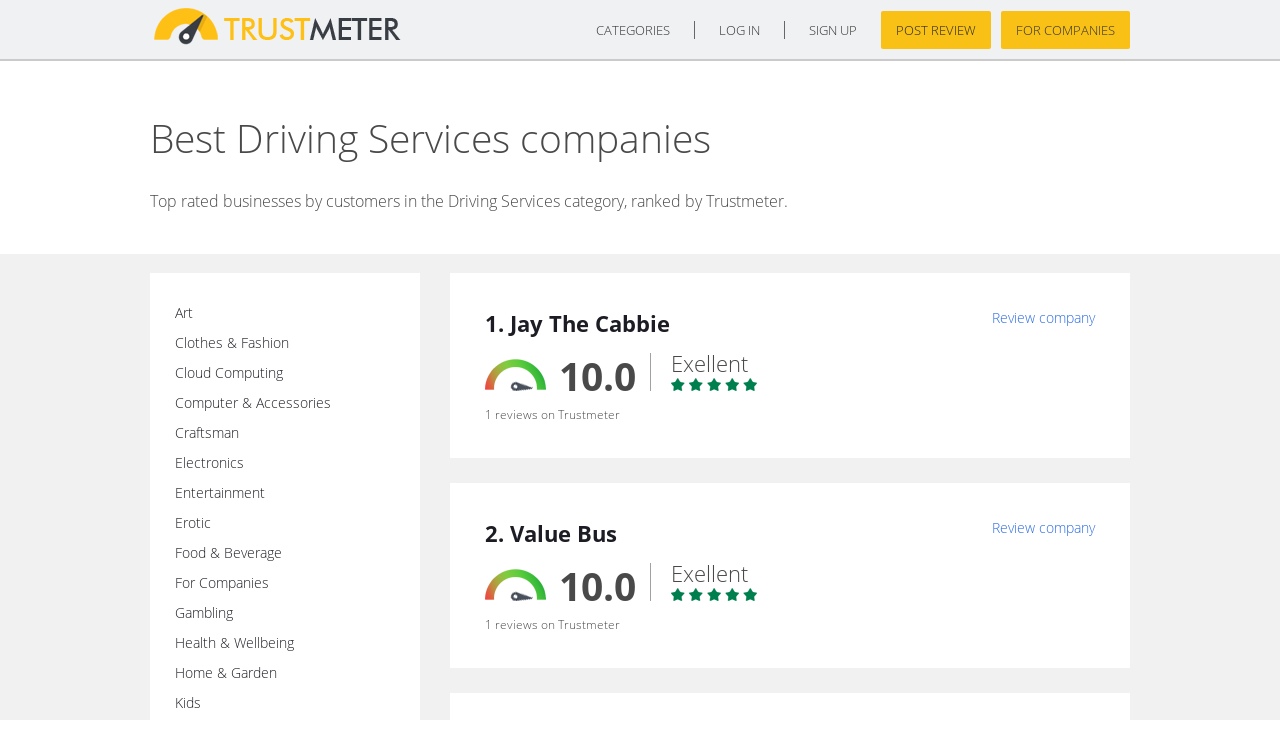

--- FILE ---
content_type: text/html; charset=utf-8
request_url: https://www.trustmeter.co/categories/driving-services
body_size: 3549
content:
<html>
<head>

	<title>Top Rated Driving Services Companies on TrustMeter</title>
	    	<meta name="description" content="Find the best Driving Services companies on TrustMeter reviewed by real customers, ranked by their TrustMeter and number of reviews.">
	    	    	<link rel="canonical" href="https://www.trustmeter.co/categories/driving-services">
	<meta charset="UTF-8">
	<meta http-equiv="content-type" content="text/html; charset=UTF-8">
	<meta name="viewport" content="width=640, initial-scale=0.5">
	<link rel="stylesheet" href="/css/jquery-ui.css">

	<link rel="icon" type="image/png" sizes="32x32" href="/images/icon/favicon-32x32.png">
	<link rel="icon" type="image/png" sizes="64x64" href="/images/icon/favicon-96x96.png">
	<link rel="icon" type="image/png" sizes="16x16" href="/images/icon/favicon-16x16.png">

	<script src="/js/jquery-1.12.3.min.js"></script>
	<script src="/js/jquery-ui.js"></script>
	<script src="/js/jquery.fancybox.min.js"></script>
	<script src="https://www.trustmeter.co/js/jquery.ui.touch-punch.min.js"></script>
	 
	<link rel="stylesheet" type="text/css" href="//fonts.googleapis.com/css?family=Open+Sans">
	<link rel="stylesheet" type="text/css" href="https://www.trustmeter.co/css/style.css?7">
	<link rel="stylesheet" type="text/css" href="https://www.trustmeter.co/css/responsive.css?7">
	<link rel="stylesheet" type="text/css" href="https://www.trustmeter.co/css/jquery.fancybox.min.css">
	<link rel="stylesheet" type="text/css" href="https://www.trustmeter.co/css/simple-grid.css">
	<link rel="stylesheet" type="text/css" href="/css/categories.css">	<script src="/js/homepage.js"></script>	<meta name="google-site-verification" content="qemQF7Oi-Zn-4zziFwStwV-ubPuwwR-ugD6vSCKLuJw" />

	
</head>
<body>


<div id="wrapper">
	<div id="header">
		<div id="headerim-" class="">
			<div id="header" class="pageheadertop">
				<div id="navigation"  class="hdtop">
					<nav>
						<div class="container">
							<a href="https://www.trustmeter.co/" id="logo"></a>
								<span id="mobile-menu">
									<a class="box-menu"></a>
								</span>
								<ul id="sitenav">
									<li><a href="https://www.trustmeter.co/categories">Categories</a></li>
																		<li><a href="https://www.trustmeter.co/login" rel="nofollow">Log in</a></li>
									<li><a href="https://www.trustmeter.co/signup" rel="nofollow">Sign up</a></li>
									

									
									<li class="navyb"><a href="https://www.trustmeter.co/post-review" rel="nofollow">Post review</a></li>
									<li><a href="https://www.trustmeter.co/business" rel="nofollow">For Companies</a></li>
																	</ul>
						</div>
					</nav>
				</div>
							</div>
		</div>
	</div>
	<div id="content" class="h100">
		<div class="container p25">
	
	<h1 class="f39">Best Driving Services companies</h1>

	<h3>Top rated businesses by customers in the Driving Services category, ranked by Trustmeter.</h3>

</div>

<div class="silverbg">
	<div class="container clearfix p45 pt0 mp0">
	<br>
	
		<div id="category-browse-left" class="whitebg dleft">
		
		<a href="https://www.trustmeter.co/categories" class="mshow">All Categories</a>
		
		<ul class="category-browse">

					<li class="mhide"><a href="https://www.trustmeter.co/categories/art" class="title">Art</a>
			
						
		</li>	
					<li class="mhide"><a href="https://www.trustmeter.co/categories/clothes-fashion" class="title">Clothes & Fashion</a>
			
						
		</li>	
					<li class="mhide"><a href="https://www.trustmeter.co/categories/cloud-computing" class="title">Cloud Computing</a>
			
						
		</li>	
					<li class="mhide"><a href="https://www.trustmeter.co/categories/computers-accessories" class="title">Computer & Accessories</a>
			
						
		</li>	
					<li class="mhide"><a href="https://www.trustmeter.co/categories/craftsman" class="title">Craftsman</a>
			
						
		</li>	
					<li class="mhide"><a href="https://www.trustmeter.co/categories/electronics" class="title">Electronics</a>
			
						
		</li>	
					<li class="mhide"><a href="https://www.trustmeter.co/categories/entertainment" class="title">Entertainment</a>
			
						
		</li>	
					<li class="mhide"><a href="https://www.trustmeter.co/categories/erotic" class="title">Erotic</a>
			
						
		</li>	
					<li class="mhide"><a href="https://www.trustmeter.co/categories/food-beverage" class="title">Food & Beverage</a>
			
						
		</li>	
					<li class="mhide"><a href="https://www.trustmeter.co/categories/companies" class="title">For Companies</a>
			
						
		</li>	
					<li class="mhide"><a href="https://www.trustmeter.co/categories/gambling" class="title">Gambling</a>
			
						
		</li>	
					<li class="mhide"><a href="https://www.trustmeter.co/categories/health-wellbeing" class="title">Health & Wellbeing</a>
			
						
		</li>	
					<li class="mhide"><a href="https://www.trustmeter.co/categories/home-garden" class="title">Home & Garden</a>
			
						
		</li>	
					<li class="mhide"><a href="https://www.trustmeter.co/categories/kids" class="title">Kids</a>
			
						
		</li>	
					<li class="mhide"><a href="https://www.trustmeter.co/categories/leisure" class="title">Leisure</a>
			
						
		</li>	
					<li class="mhide"><a href="https://www.trustmeter.co/categories/media-marketing" class="title">Media & Marketing</a>
			
						
		</li>	
					<li class="mhide"><a href="https://www.trustmeter.co/categories/money" class="title">Money</a>
			
						
		</li>	
					<li class="mhide"><a href="https://www.trustmeter.co/categories/phone-internet" class="title">Phone & Internet</a>
			
						
		</li>	
					<li class="mhide"><a href="https://www.trustmeter.co/categories/price-comparison-sites" class="title">Price Comparison Sites</a>
			
						
		</li>	
					<li class="mhide"><a href="https://www.trustmeter.co/categories/public-services" class="title">Public Services</a>
			
						
		</li>	
					<li class="mhide"><a href="https://www.trustmeter.co/categories/sport" class="title">Sport</a>
			
						
		</li>	
					<li class="mhide"><a href="https://www.trustmeter.co/categories/tobacco-products" class="title">Tobacco Products</a>
			
						
		</li>	
					<li><a href="https://www.trustmeter.co/categories/transportation" class="title bold">Transportation</a>
			
						<ul class="browse-category-sub">
						
			<li><a href="https://www.trustmeter.co/categories/auto-repair-shops" class="title">Auto Repair Shops</a></li>
						
			<li><a href="https://www.trustmeter.co/categories/aviation" class="title">Aviation</a></li>
						
			<li><a href="https://www.trustmeter.co/categories/boat-equipment" class="title">Boat Equipment</a></li>
						
			<li><a href="https://www.trustmeter.co/categories/boats" class="title">Boats</a></li>
						
			<li><a href="https://www.trustmeter.co/categories/car-care-service" class="title">Car Care Service</a></li>
						
			<li><a href="https://www.trustmeter.co/categories/car-dealers" class="title">Car Dealers</a></li>
						
			<li><a href="https://www.trustmeter.co/categories/car-equipment-accessories" class="title">Car Equipment & Accessories</a></li>
						
			<li><a href="https://www.trustmeter.co/categories/car-lights" class="title">Car lights</a></li>
						
			<li><a href="https://www.trustmeter.co/categories/car-rental" class="title">Car Rental</a></li>
						
			<li><a href="https://www.trustmeter.co/categories/car-scrap" class="title">Car Scrap</a></li>
						
			<li><a href="https://www.trustmeter.co/categories/courier-and-delivery-services" class="title">Courier and Delivery Services</a></li>
						
			<li><a href="https://www.trustmeter.co/categories/driving-school" class="title">Driving School</a></li>
						
			<li><a href="https://www.trustmeter.co/categories/driving-services" class="title bold">Driving Services</a></li>
						
			<li><a href="https://www.trustmeter.co/categories/motorcycle-equipment-accessories" class="title">Motorcycle Equipment & Accessories</a></li>
						
			<li><a href="https://www.trustmeter.co/categories/motorcycles" class="title">Motorcycles</a></li>
						
			<li><a href="https://www.trustmeter.co/categories/parking-management-services" class="title">Parking Management Services</a></li>
						
			<li><a href="https://www.trustmeter.co/categories/private-leasing" class="title">Private Leasing</a></li>
						
			<li><a href="https://www.trustmeter.co/categories/relocation-service" class="title">Relocation Service</a></li>
						
			<li><a href="https://www.trustmeter.co/categories/scooter" class="title">Scooter</a></li>
						
			<li><a href="https://www.trustmeter.co/categories/tires" class="title">Tires</a></li>
						
			<li><a href="https://www.trustmeter.co/categories/vehicle-parts" class="title">Vehicle Parts</a></li>
						</ul>
						
		</li>	
					<li class="mhide"><a href="https://www.trustmeter.co/categories/travel-vacation" class="title">Travel & Vacation</a>
			
						
		</li>	
				</ul>
		</div>
		
		<div id="browse-category-right" class="dright m100 ">
		
				
				
	<div class="company-search-preview">
		<div><a href="https://www.trustmeter.co/review/www.jaythecabbie.co.uk" class="f22 bold black">1. Jay The Cabbie</a><span class="floatright"><a href="https://www.trustmeter.co/evaluate/www.jaythecabbie.co.uk" rel="nofollow">Review company</a></span></div>


			<div class="inline" id="points">
				<img src="https://www.trustmeter.co/images/scale10.png">
				<span class="bold f50">10.0</span>
			</div>

			<div class="inline f22 left light" style="border-left: 1px solid #a1a1a1; padding-left: 20px; line-height: 20px;">
				Exellent<br>
				<img src="https://www.trustmeter.co/images/rating5.png" style="margin-top: 5px;">
			</div>

			<div id="reviewcount" class="f12">1 reviews on Trustmeter</div>


	</div>

				
				
	<div class="company-search-preview">
		<div><a href="https://www.trustmeter.co/review/www.valuebus.com.sg" class="f22 bold black">2. Value Bus</a><span class="floatright"><a href="https://www.trustmeter.co/evaluate/www.valuebus.com.sg" rel="nofollow">Review company</a></span></div>


			<div class="inline" id="points">
				<img src="https://www.trustmeter.co/images/scale10.png">
				<span class="bold f50">10.0</span>
			</div>

			<div class="inline f22 left light" style="border-left: 1px solid #a1a1a1; padding-left: 20px; line-height: 20px;">
				Exellent<br>
				<img src="https://www.trustmeter.co/images/rating5.png" style="margin-top: 5px;">
			</div>

			<div id="reviewcount" class="f12">1 reviews on Trustmeter</div>


	</div>

				
				
	<div class="company-search-preview">
		<div><a href="https://www.trustmeter.co/review/www.365airporttransfers.co.uk" class="f22 bold black">3. 365 Airport Transfers</a><span class="floatright"><a href="https://www.trustmeter.co/evaluate/www.365airporttransfers.co.uk" rel="nofollow">Review company</a></span></div>


			<div class="inline" id="points">
				<img src="https://www.trustmeter.co/images/scale8.png">
				<span class="bold f50">8.0</span>
			</div>

			<div class="inline f22 left light" style="border-left: 1px solid #a1a1a1; padding-left: 20px; line-height: 20px;">
				Very Good<br>
				<img src="https://www.trustmeter.co/images/rating4.png" style="margin-top: 5px;">
			</div>

			<div id="reviewcount" class="f12">1 reviews on Trustmeter</div>


	</div>

				
				
	<div class="company-search-preview">
		<div><a href="https://www.trustmeter.co/review/www.bookyourdrivingtests.co.uk" class="f22 bold black">4. Book Your Driving Tests</a><span class="floatright"><a href="https://www.trustmeter.co/evaluate/www.bookyourdrivingtests.co.uk" rel="nofollow">Review company</a></span></div>


			<div class="inline" id="points">
				<img src="https://www.trustmeter.co/images/scale8.png">
				<span class="bold f50">8.0</span>
			</div>

			<div class="inline f22 left light" style="border-left: 1px solid #a1a1a1; padding-left: 20px; line-height: 20px;">
				Very Good<br>
				<img src="https://www.trustmeter.co/images/rating4.png" style="margin-top: 5px;">
			</div>

			<div id="reviewcount" class="f12">1 reviews on Trustmeter</div>


	</div>

				
				
	<div class="company-search-preview">
		<div><a href="https://www.trustmeter.co/review/www.ziptransfers.com" class="f22 bold black">5. Zip Transfers </a><span class="floatright"><a href="https://www.trustmeter.co/evaluate/www.ziptransfers.com" rel="nofollow">Review company</a></span></div>


			<div class="inline" id="points">
				<img src="https://www.trustmeter.co/images/scale5.png">
				<span class="bold f50">4.7</span>
			</div>

			<div class="inline f22 left light" style="border-left: 1px solid #a1a1a1; padding-left: 20px; line-height: 20px;">
				Poor<br>
				<img src="https://www.trustmeter.co/images/rating2.png" style="margin-top: 5px;">
			</div>

			<div id="reviewcount" class="f12">3 reviews on Trustmeter</div>


	</div>

				
				
	<div class="company-search-preview">
		<div><a href="https://www.trustmeter.co/review/www.momentumcoachhire.com" class="f22 bold black">6. Momentum Coach Hire</a><span class="floatright"><a href="https://www.trustmeter.co/evaluate/www.momentumcoachhire.com" rel="nofollow">Review company</a></span></div>


			<div class="inline" id="points">
				<img src="https://www.trustmeter.co/images/scale2.png">
				<span class="bold f50">2.0</span>
			</div>

			<div class="inline f22 left light" style="border-left: 1px solid #a1a1a1; padding-left: 20px; line-height: 20px;">
				Terrible<br>
				<img src="https://www.trustmeter.co/images/rating1.png" style="margin-top: 5px;">
			</div>

			<div id="reviewcount" class="f12">1 reviews on Trustmeter</div>


	</div>

				
				
	<div class="company-search-preview">
		<div><a href="https://www.trustmeter.co/review/www.airporttransferscompany.com" class="f22 bold black">7. Airport Transfers Company </a><span class="floatright"><a href="https://www.trustmeter.co/evaluate/www.airporttransferscompany.com" rel="nofollow">Review company</a></span></div>


			<div class="inline" id="points">
				<img src="https://www.trustmeter.co/images/scale2.png">
				<span class="bold f50">2.0</span>
			</div>

			<div class="inline f22 left light" style="border-left: 1px solid #a1a1a1; padding-left: 20px; line-height: 20px;">
				Terrible<br>
				<img src="https://www.trustmeter.co/images/rating1.png" style="margin-top: 5px;">
			</div>

			<div id="reviewcount" class="f12">2 reviews on Trustmeter</div>


	</div>

				
				
	<div class="company-search-preview">
		<div><a href="https://www.trustmeter.co/review/harlesdencars" class="f22 bold black">8. Harlesden Cars Private Hire Minicabs </a><span class="floatright"><a href="https://www.trustmeter.co/evaluate/harlesdencars" rel="nofollow">Review company</a></span></div>


			<div class="inline" id="points">
				<img src="https://www.trustmeter.co/images/scale2.png">
				<span class="bold f50">2.0</span>
			</div>

			<div class="inline f22 left light" style="border-left: 1px solid #a1a1a1; padding-left: 20px; line-height: 20px;">
				Terrible<br>
				<img src="https://www.trustmeter.co/images/rating1.png" style="margin-top: 5px;">
			</div>

			<div id="reviewcount" class="f12">2 reviews on Trustmeter</div>


	</div>

				
				
	<div class="company-search-preview">
		<div><a href="https://www.trustmeter.co/review/www.resortcare.es" class="f22 bold black">9. Resort Care</a><span class="floatright"><a href="https://www.trustmeter.co/evaluate/www.resortcare.es" rel="nofollow">Review company</a></span></div>


			<div class="inline" id="points">
				<img src="https://www.trustmeter.co/images/scale2.png">
				<span class="bold f50">2.0</span>
			</div>

			<div class="inline f22 left light" style="border-left: 1px solid #a1a1a1; padding-left: 20px; line-height: 20px;">
				Terrible<br>
				<img src="https://www.trustmeter.co/images/rating1.png" style="margin-top: 5px;">
			</div>

			<div id="reviewcount" class="f12">1 reviews on Trustmeter</div>


	</div>

				
				
	<div class="company-search-preview">
		<div><a href="https://www.trustmeter.co/review/www.ta-petro.com" class="f22 bold black">10. TravelCenters of America</a><span class="floatright"><a href="https://www.trustmeter.co/evaluate/www.ta-petro.com" rel="nofollow">Review company</a></span></div>


			<div class="inline" id="points">
				<img src="https://www.trustmeter.co/images/scale2.png">
				<span class="bold f50">2.0</span>
			</div>

			<div class="inline f22 left light" style="border-left: 1px solid #a1a1a1; padding-left: 20px; line-height: 20px;">
				Terrible<br>
				<img src="https://www.trustmeter.co/images/rating1.png" style="margin-top: 5px;">
			</div>

			<div id="reviewcount" class="f12">1 reviews on Trustmeter</div>


	</div>

					
			<div class="p25"><div class="paging">
<span class="mhide">

<a href="/categories/driving-services" class="active">1</a>

</span>
</div></div>
		</div>
		
	
	</div>
</div>




	</div>
	<div id="footer">
	<div class="container center umenu">

		<ul class="clearfix">
			<li class="top">
			<label>About</label>
				<ul>
					<li><a href="https://www.trustmeter.co/about" rel="nofollow">About</a></li>
					<li><a href="https://www.trustmeter.co/contact" rel="nofollow">Contact</a></li>
					<li><a href="https://www.trustmeter.co/blog" rel="nofollow">Blog</a></li>
				</ul>
			</li>
			<li class="top">
			<label>Community</label>
				<ul>
				<li><a href="https://www.trustmeter.co/trust" rel="nofollow">Trust in reviews</a></li>
				
					<li><a href="https://www.trustmeter.co/login" rel="nofollow">Log in</a></li>
					<li><a href="https://www.trustmeter.co/signup" rel="nofollow">Sign up</a></li>					<li><a href="https://www.trustmeter.co/terms" rel="nofollow">Terms & Conditions</a></li>
				</ul></li>
			<li class="top">
			<label>Businesses</label>
				<ul>
					<li><a href="https://www.trustmeter.co/business" rel="nofollow">Trustmeter Business</a></li>
					<li><a href="https://www.trustmeter.co/business-tour" rel="nofollow">Products</a></li>
					<li><a href="https://www.trustmeter.co/plans-pricing" rel="nofollow">Plans & Pricing</a></li>
					<li><a href="https://www.trustmeter.co/business-login" rel="nofollow">B2B Login</a></li>
									</ul></li>
		</ul>

		<div id="social">
			<a href="https://www.facebook.com/trustmeterco/" rel="nofollow" target="_blank" id="icon-facebook"><img src="https://www.trustmeter.co/images/facebook-icon.png"></a>
			<a href="https://twitter.com/trustmeter_co" rel="nofollow" target="_blank" id="icon-twitter"><img src="https://www.trustmeter.co/images/twitter-icon.png"></a>
			<a href="https://www.instagram.com/trustmeter.co/" rel="nofollow" target="_blank" id="icon-instagram"><img src="https://www.trustmeter.co/images/icon-instagram-white.png"></a>
		</div>
	</div>

</div>

</div>
	<script src="https://www.trustmeter.co/js/f.js"></script>
	
<script src="//static.getclicky.com/js" type="text/javascript"></script>
<script type="text/javascript">try{ clicky.init(101036380); }catch(e){}</script>
<noscript><p><img alt="Clicky" width="1" height="1" src="//in.getclicky.com/101036380ns.gif" /></p></noscript>
<!-- Global site tag (gtag.js) - Google Analytics -->
<script async src="https://www.googletagmanager.com/gtag/js?id=UA-135925164-1"></script>
<script>
  window.dataLayer = window.dataLayer || [];
  function gtag(){ dataLayer.push(arguments);}
  gtag('js', new Date());

  gtag('config', 'UA-135925164-1');
</script>
<script defer src="https://static.cloudflareinsights.com/beacon.min.js/vcd15cbe7772f49c399c6a5babf22c1241717689176015" integrity="sha512-ZpsOmlRQV6y907TI0dKBHq9Md29nnaEIPlkf84rnaERnq6zvWvPUqr2ft8M1aS28oN72PdrCzSjY4U6VaAw1EQ==" data-cf-beacon='{"version":"2024.11.0","token":"d2d45bc578444fd1b6f0d45b8228796d","r":1,"server_timing":{"name":{"cfCacheStatus":true,"cfEdge":true,"cfExtPri":true,"cfL4":true,"cfOrigin":true,"cfSpeedBrain":true},"location_startswith":null}}' crossorigin="anonymous"></script>
<script>(function(){function c(){var b=a.contentDocument||a.contentWindow.document;if(b){var d=b.createElement('script');d.innerHTML="window.__CF$cv$params={r:'99f20a533cdc46b5',t:'MTc2MzI0NDIyNA=='};var a=document.createElement('script');a.src='/cdn-cgi/challenge-platform/scripts/jsd/main.js';document.getElementsByTagName('head')[0].appendChild(a);";b.getElementsByTagName('head')[0].appendChild(d)}}if(document.body){var a=document.createElement('iframe');a.height=1;a.width=1;a.style.position='absolute';a.style.top=0;a.style.left=0;a.style.border='none';a.style.visibility='hidden';document.body.appendChild(a);if('loading'!==document.readyState)c();else if(window.addEventListener)document.addEventListener('DOMContentLoaded',c);else{var e=document.onreadystatechange||function(){};document.onreadystatechange=function(b){e(b);'loading'!==document.readyState&&(document.onreadystatechange=e,c())}}}})();</script></body>
</html>


--- FILE ---
content_type: text/css
request_url: https://www.trustmeter.co/css/style.css?7
body_size: 4665
content:
@font-face {
  font-family: "OpenSans";
  src: url(/css/OpenSans-Regular.ttf) format("truetype");
}
@font-face {
  font-family: "OpenSansLight";
  src: url(/css/OpenSans-Light.ttf) format("truetype");
}
@font-face {
  font-family: "OpenSansBold";
  src: url(/css/OpenSans-Bold.ttf) format("truetype");
}
@font-face {
  font-family: "OpenSansExtraBold";
  src: url(/css/OpenSans-ExtraBold.ttf) format("truetype");
}

body, div, p, td, span, input, textarea, a, h1, h2, h3{
	font-family: 'OpenSansLight';
	color: #494949;
}
body, div, p, td, span, a{
	font-size: 14px;
}

h1,h2,h3,h4,h5{
font-weight: normal;
}

html,
body {
	margin:0;
	padding:0;
	height:100%;
}

a, .bluelink{
color: #296AE4;
text-decoration: none;
}

.dark{
color: #494949;
}

#wrapper {
	min-height:100%;
	position:relative;
	float: left;
	width: 100%;
  	transition: margin 0.3s ease;
}
#header {
}



.container{
	margin: 0 auto;
	width: 980px;
}


#navigation{
	position: fixed;
	left: 0;
	top: 0;
	width: 100%;
	margin-top: 6px;
	z-index: 100;
  	transition: margin 0.3s ease;
	/*padding: 25px;*/
  	padding: 15px 0;
}

ul{
list-style-type: none;
}

#navigation ul{
	margin: 12px 0 0 0;
	padding: 0;
	float: right;
	margin-right: 40px;
}

#navigation ul li{
	float: left;

}
#navigation ul li a{
	color: #E5D9D8;
	text-decoration: none;
	font-size: 13px;
	padding: 0 24px;
	text-transform: uppercase;
	border-left: 1px solid #DBD9D7;

}

#navigation ul li:first-child a{
border: 0;
}

.navyb a{
border: 0 !important;
background: #F9C016;
padding: 15px !important;
color: #282828 !important;
border-radius: 2px;
margin-right: 10px;
}

#navigation ul li:last-child a{
border: 0;
background: #F9C016;
padding: 15px;
color: #282828;
border-radius: 2px;
}

#navigation ul li a:hover, #navigation ul li a.active{
color: #fff;
}
#navigation ul li:last-child a:hover{
color: #000;
}

.headerim{
background-color: #f1f1f1;
background-position: center top;
background-repeat: no-repeat;
}

#headerim-homepage{
background-image: url(/images/headerhp.jpg);
}


#headerim-trust{
background-image: url(/images/header-trust.jpg);
}



.bigtext{
font-size: 48px;
}

.f50{
font-size: 39px;
}

.f39{
font-size: 39px;
}

.f33{
font-size: 33px;
}

.f25{
font-size: 25px;
}

.f28{
font-size: 28px;
}

.f23{
font-size: 23px;
}

.f22{
font-size: 22px;
}

.f18{
font-size: 18px;
line-height: 26px;
}
.f16, .label{
font-size: 16px;
line-height: 24px;
}

.f15{
font-size: 15px;
line-height: 23px;
}

.f14{
font-size: 14px;
}

.f13{
font-size: 13px;
}

.f12{
font-size: 12px;
}

.m0{
margin: 0 !important;
}

.m10{
margin: 10px 0;
}

.m30{
margin: 30px 0;
}

.white, .white div{
color: #FEFEFE;
}

.center{
text-align: center;
}


form input[type=submit], a.btn, input[type=button].btn, button{
-webkit-appearance: none;
font-family: 'OpenSansLight';
background-color: #F9C016;
color: #282828;
border: 0;
height: 58px;
border-radius: 3px;
font-size: 18px;
padding: 0 20px;
text-transform: uppercase;
font-size: 12px;
cursor: pointer; cursor: hand;
}


a.btn{
display: inline-block;
padding: 15px 20px;
height: auto;
}

.btnround{
display: block;
border-radius: 70px;
height: 70px;
width: 70px;
padding: 0;
background-color: #343434;
background-position: center center;
background-repeat: no-repeat;
}

#header-search .label{
margin: 10px 0 24px;
}
#header-search{
padding-top: 180px;
}

#header-search form input[type=submit]{
background: #F9C016;
color: #282828;
border: 0;
height: 68px;
position: absolute;
width: 135px;
margin-left: -132px;
border-radius: 0 5px 5px 0;
}

#header-search form input[type=text]{
background: #fff;
height: 68px;
width: 80%;
border: 0;
border-radius: 5px 0 0 5px;
padding-left: 25px;
}


#mobile-menu{
float: right;
margin-right: 10px;
margin-top: 10px;
display: none;
}
.box-menu {
  position: relative;
  display: block;
  height: 28px;
  width: 52px;
  background: url(/images/mobile-menu.png) no-repeat;
  background-size: 60%;
}



.btnblack{
background-color: #343434 !important;
color: #fff !important;
}
.ptop255{
padding-top: 255px;
padding-bottom: 155px;
}

.hdbox{
background: #fff;
padding: 30px 80px;
display: block;
max-width: 460px;
margin: 0 auto;
}

.hdbox h1{
display: inline;
margin: 0;
font-size: 28px;
color: #212121;
font-weight: normal;

}

#facebook-login-btn{
background-color: #3B5998;
background-image: url(/images/facebook-btn.png);
background-position: 25% center;
display: block;
padding: 18px;
border-radius: 4px;
background-repeat: no-repeat;
color: #fff;
font-size: 18px;
text-decoration: none;
margin: 20px 0 30px 0;
}

#google-login-btn{
background-color: #df4a32;
display: block;
padding: 18px;
border-radius: 4px;
background-repeat: no-repeat;
color: #fff;
font-size: 18px;
text-decoration: none;
margin: 20px 0 30px 0;
}

.orline{
/*border-top: 1px solid #494949;*/
margin: 30px;
height: 30px;
position: relative;
}

.orline:before{
content: '';
border-top: 1px solid #494949;
position: absolute;
width: 40%;
margin-left: -45%;
margin-top: 12px;
}


.orline span:after{
content: '';
border-top: 1px solid #494949;
position: absolute;
width: 40%;
margin-left: 20px;
margin-top: 12px;
}

input[type=text], input[type=password], input[type=date], textarea{
padding: 20px 20px;
border: 1px solid #AEAEAE;
border-radius: 3px;
font-size: 15px;
margin-bottom: 18px;
color: #171717;
}

select {
   border: 1px solid #AEAEAE;
   color: #171717;
   background: #fff;
   padding: 20px 35px 20px 20px;
   font-size: 16px;
   border: 1px solid #ccc;
   -webkit-appearance: none;
   -moz-appearance: none;
   appearance: none;
   background: #fff url(/images/select.png) 95% center no-repeat;
   margin-bottom: 18px;
}
/*target Internet Explorer 9 and Internet Explorer 10:*/
@media screen and (min-width:0\0) {
    select {
        background:none;
        padding: 5px;
    }
}


/* Base for label styling */
[type="checkbox"]:not(:checked),
[type="checkbox"]:checked {
  position: absolute;
  left: -9999px;
}
[type="checkbox"]:not(:checked) + label,
[type="checkbox"]:checked + label {
  position: relative;
  padding-left: 35px;
  cursor: pointer;
}

/* checkbox aspect */
[type="checkbox"]:not(:checked) + label:before,
[type="checkbox"]:checked + label:before {
  content: '';
  position: absolute;
  left:0; top: 2px;
  width: 20px; height: 20px;
  border: 1px solid #aaa;
  background: #fff;
  border-radius: 3px;
}
/* checked mark aspect */
[type="checkbox"]:not(:checked) + label:after,
[type="checkbox"]:checked + label:after {
  content: '✔';
  position: absolute;
  top: 3px; left: 4px;
  font-size: 18px;
  line-height: 0.8;
  color: #09ad7e;
  transition: all .2s;
}
/* checked mark aspect changes */
[type="checkbox"]:not(:checked) + label:after {
  opacity: 0;
  transform: scale(0);
}
[type="checkbox"]:checked + label:after {
  opacity: 1;
  transform: scale(1);
}
/* disabled checkbox */
[type="checkbox"]:disabled:not(:checked) + label:before,
[type="checkbox"]:disabled:checked + label:before {
  box-shadow: none;
  border-color: #bbb;
  background-color: #ddd;
}
[type="checkbox"]:disabled:checked + label:after {
  color: #999;
}
[type="checkbox"]:disabled + label {
  color: #aaa;
}
/* accessibility */
[type="checkbox"]:checked:focus + label:before,
[type="checkbox"]:not(:checked):focus + label:before {
  border: 1px dotted blue;
}

/* hover style just for information */
label:hover:before {
  border: 1px solid #4778d9!important;
}


.left{
text-align: left;
}

#erro, .red{
color: #F7895A;
}

#error{
color: #F7895A;
}


.error{
background: #F7895A;
color: #ffffff;
padding: 15px;
font-size: 20px;
color: #fff;
}


#footer{
background-color: #32353d;
background-image: url(/images/footerbg.png);
padding: 60px 0;
}

#logo{
padding-left: 257px;
padding-top: 10px;
padding-bottom: 30px;
background: url(/images/logo_invert.png) no-repeat;
}

#navigation.hdtop{
background: #F0F1F2;
/*background: #31353c;*/

margin-top: 0;
border-bottom: 2px solid #CACACA;


  -webkit-transition: background .3s ease-out;
  -moz-transition: background .3s ease-out;
  -o-transition: background .3s ease-out;
  transition: background .3s ease-out;


}

.hbg{
background: #F0F1F2;
}

.hdtop #logo{
background: url(/images/logo_black.png) no-repeat;
}

#navigation.hdtop ul li a{
color: #353535;
border-color: #676767;
}
#navigation.hdtop ul li:last-child a, #navigation.hdtop .navyb a{
padding: 10px 15px !important;
}

#navigation.hdtop ul{
margin: 5px 0;
}

#headerim-{
height: 0;
margin-top: 60px;
}

.whitebg{
background: #fff;
clear: both;
}

.silverbg{
background: #F1F1F1;
clear: both;
}

#content{

}

.clearfix:after {
     visibility: hidden;
     display: block;
     font-size: 0;
     content: " ";
     clear: both;
     height: 0;
     }
.clearfix { display: inline-block; }
/* start commented backslash hack \*/
* html .clearfix { height: 1%; }
.clearfix { display: block; }

#footer ul {
padding: 0;
}

#footer ul li label{
color: #FACC01;
font-size: 23px;
}
#footer ul li.top label{
margin-bottom: 22px;

display: block;
}
#footer ul li.top{
float: left;
width: 33%;
border-right: 1px solid #63676D;
}

#footer ul li:last-child{
border: 0;
}

#footer ul li ul li{
text-align: center;
display: block;
float: none;
width: 100%;
}

#footer ul li ul li a{
color: #fff;
font-size: 14px;
line-height: 22px;
}

#social img{
margin: 15px;
height: 24px;
}

#headerim, #header .headerim{
min-height: calc(100% - 375px);
}

#content.h100{
min-height: calc(100% - 210px);
}


.headerim{
background-size: auto 100%;
}

form{
margin: 0;
}


#headerim-login, #headerim-activation-sent{
background-image: url(/images/header-login.jpg);
height: auto;
background-size: auto;
}

#headerim-activation-sent{
background-size: 100%;
}

#headerim-homepage{
height: 530px;
}
.p25{
padding: 25px 0;
}

.p45{
padding: 45px 0;
}

.p35{
padding: 35px 0;
}

.p18{
padding: 18px 0;
}

.pt0{
padding-top: 0;
}


.b{
font-weight: bold;
}

.floatleft{
float: left;
}

.floatright{
float: right;
}

.inline{
display: inline-block;
}

#company-datails-rating{
margin-top: -20px;
}

#company-datails-photo{
float: left;
margin-top: -50px;
margin-left: 30%;
}

#company-datails-photo img{
width: 150px;
}

#company-datails-name, #company-datails-rating, #company-datails-norating{
text-align: left;
margin-left: 50%;
}


#headerim-categories{
background-image: url(/images/header-categories.jpg);
height: 450px;
}

.category{
margin-left: 1%;
width: 32%;
height: 130px;
margin-top: 55px;
float: left;
}
.category div, .category a.title{
padding-left: 78px;
}
.category div a{
display: block;
line-height: 25px;
padding-right: 50px;
}

.category div a span{
float: right;
}

.category a.title{
display: block;
height: 45px;
background-repeat: no-repeat;
font-size: 18px;
font-weight: bolder;
color: #1D1D25;
}

.cg17{ background-image: url(/pub/c17.png); }
.cg18{ background-image: url(/pub/c18.png); }
.cg19{ background-image: url(/pub/c19.png); }
.cg20{ background-image: url(/pub/c20.png); }
.cg21{ background-image: url(/pub/c21.png); }
.cg22{ background-image: url(/pub/c22.png); }
.cg23{ background-image: url(/pub/c23.png); }
.cg24{ background-image: url(/pub/c24.png); }
.cg25{ background-image: url(/pub/c25.png); }
.cg26{ background-image: url(/pub/c26.png); }
.cg27{ background-image: url(/pub/c27.png); }
.cg28{ background-image: url(/pub/c28.png); }
.cg29{ background-image: url(/pub/c29.png); }
.cg30{ background-image: url(/pub/c30.png); }
.cg31{ background-image: url(/pub/c31.png); }
.cg32{ background-image: url(/pub/c32.png); }
.cg33{ background-image: url(/pub/c33.png); }
.cg34{ background-image: url(/pub/c34.png); }
.cg35{ background-image: url(/pub/c35.png); }
.cg36{ background-image: url(/pub/c36.png); }
.cg37{ background-image: url(/pub/c37.png); }
.cg38{ background-image: url(/pub/c38.png); }
.cg39{ background-image: url(/pub/c39.png); }
.cg40{ background-image: url(/pub/c40.png); }


.btnim{
background-repeat: no-repeat;
background-position: 18px center;
padding-left: 45px !important;
}

.btnreview{
background-image: url(/images/btn-review.png);
}

.btnfilter{
background-image: url(/images/btn-filter.png);
}

.btnfilterbig{
background-image: url(/images/icon-filters-big.png);
background-size: 40px auto;
}

.btnowner{
background-image: url(/images/btn-owner.png);
background-position: 25px center;
text-align: center;
padding-left: 0;
padding-right: 0;
width: 220px;
}

.light{
font-family: "OpenSansLight";
}
.bold{
font-family: "OpenSansBold";
}
.bolder{
font-family: "OpenSansExtraBold";
}

#points{
font-size: 50px;
margin-right: 10px;
}

#stars-label{
display: inline-block;
}
#stars-label img{
display: block;
}

.hmiddle{
display: table-cell;
vertical-align: middle;
}
.middle{
vertical-align: middle;
}

.tb{
display: table;
}


.tbrow{
display: table-row;
line-height: 20px;
}

.tbcell{
display: table-cell;
padding: 5px;
}

#company-ratings{
float: right;
margin-top: 25px;
}

#company-ratings div{
font-size: 12px;
}

.percentmeter{
background: #F1F1F1;
border-radius: 10px;
width: 100px;
height: 10px;
margin-left: 20px;
margin-right: 20px;
}

.percentmeter span{
display: inline-block;
height: 10px;
border-radius: 10px;
background: #F9C016;
width: 0%;
animation-duration: 1s;
}



#column-left{
width: 660px;
max-width: 660px;
float: left;
min-height: 200px;
}

#column-right{
position: relative;
width: 285px;
float: right;
min-height: 200px;
}

.review-preview{
max-width: 660px;
margin: 0 auto;
}

.review-preview .review-data{
width: 400px;
}
.review-preview .profile{
width: 190px;
}

.review-preview{
clear: both;
background: #fff;
margin-bottom: 35px;
width: 100%;
}

.review-preview .containerp30{

padding: 30px;
}

.userphoto.rounded img{
border-radius: 64px;

}
.userphoto img{
width: 64px;
}

.recent-reviews a:first-child{
display: block;
}

.recent-reviews .photo img{
width: 82px;
border-radius: 82px;
    position: absolute;
    margin-left: -45px;
    margin-top: -105px;
}

.review-preview .profile-name{
margin: 20px 0 10px 0;
font-size: 14px;
}

.review-preview .profile-reviews{
font-size: 12px;
margin-bottom: 10px;
}


.review-preview .title{
font-size: 22px;
margin-bottom: 10px;
}

.review-preview .rating{
margin-bottom: 10px;
}
.review-preview .verified-order{
margin: 15px 0;
font-size: 12px;
background: url(/images/icon-verified-order.png) no-repeat;
padding-left: 26px;
display: inline-block;
}

.review-preview .review{
font-size: 14px;
line-height: 25px;
margin: 20px 0;
}

.review-preview .review-time img{
margin-right: 20px;
}

.review-preview .review-time{
color: #C0C0C0;
font-size: 12px;
float: right;
margin: 10px 10px 0 0;
}

.icons{
display: block;
list-style-type: none;
margin: 15px 0;
padding: 0;
}

.icons li{
display: inline-block;
margin-right: 25px;
}

.icons a{
display: block;
width: 30px;
height: 30px;
background-repeat: no-repeat;
backgropund-position: center center;
}

.icon-flag, .icon-flag-off{
background-image: url(/images/icon-flag-n.png);
}
.icon-flag:hover, .icon-flag-on{
background-image: url(/images/icon-flag-n-on.png);
}

.icon-heart, .icon-heart-off{
background-image: url(/images/icon-heart-n.png);
}
.icon-heart:hover, .icon-heart-on{
background-image: url(/images/icon-heart-n-on.png);
}

.icon-facebook{
background-image: url(/images/icon-facebook-n.png);
}
.icon-facebook:hover{
background-image: url(/images/icon-facebook-n-on.png);
}

.icon-googleplus{
background-image: url(/images/icon-googleplus-n.png);
}
.icon-googleplus:hover{
background-image: url(/images/icon-googleplus-n-on.png);
}

.icon-twitter{
background-image: url(/images/icon-twitter-n.png);
}
.icon-twitter:hover{
background-image: url(/images/icon-twitter-n-on.png);
}

.review-reply{
/*border-top: 1px solid #C9C9C9;*/
margin: 30px;
/*padding: 30px 0;*/
}

.whitebox{
background: #ffffff;
padding: 30px;
margin-bottom: 25px;
}

.graybox{
background: #f1f1f1;
padding: 10px 30px 30px 30px;
margin-bottom: 25px;
border-radius: 5px;
}

.graybox img{
margin-right: 10px;
}
.yellowbox{
background: #FBDA52;
padding: 30px;
margin-bottom: 25px;
}


.yellowbg{
background: #FBDA52;
}

.silver{
color: #BBBBBB;
}

.icon-check{
padding-left: 25px;
background: url(/images/icon-check.png) 0 3px no-repeat;
}

.icon-mail{
padding-left: 25px;
background: url(/images/icon-mail-on.png) 0 4px no-repeat;
}
.icon-phone{
padding-left: 25px;
background: url(/images/icon-call-on.png) 0 4px no-repeat;
}
.icon-pointer{
padding-left: 25px;
background: url(/images/icon-pointer-on.png) 0 2px no-repeat;
}

#company-profile-on{
border-bottom: 10px solid #F9C017;
}

.pt35{
padding-top: 35px;
}

.hidden{
display: none;
}

.btn.btnborder, .btn.btnborder-d, .btn.dbtnborder{
border-radius: 4px;
background: none;
font-size: 15px;
padding: 10px 30px;
margin: 0 12px;
border: 2px solid #909B9F;
color: #1D1D25;
}

.btn.btnborder.on, .btn.btnborder-d.on, .btn.dbtnborder.on{
border: 2px solid #4C8DE3;
color: #4C8DE3;
}

.up{
text-transform: uppercase;
}

.recent-reviews{
padding: 25px 0;
text-align: center;
width: 466px;
height: 300px;
margin: 40px 12px 40px 12px;
float: left;

}

.recent-reviews .title{
height: 40px;
line-height: 30px;
vertical-align: middle;
margin: 12px 0;
}

.recent-reviews .rating-company img{
width: 50px;
margin-left: 10px;
}

.recent-reviews .rating-company{
padding-top: 10px;
margin: 0 25px;
line-height: 40px;
}
.recent-review1 .rating-company, .recent-review2 .rating-company{
border-top: 1px solid #B5B5B5;
}
.recent-review3 .rating-company, .recent-review4 .rating-company{
border-top: 1px solid #C9C9C9;
}
.recent-review5 .rating-company{
border-top: 1px solid #C7AC41;
}

.recent-review1, .recent-review2{
background: #E6E6E6;
}
.recent-review3, .recent-review4{
background: #FFFFFF;
}
.recent-review5{
background: #FBD952;
}

#homepage-yellow-info{
margin-top: 70px;
width: 426px;
padding: 0;
margin-left: 35px;
max-height: 70%;
}

#homepage-yellow-info li p{
color: #9C8B4A;
}
#homepage-yellow-info li{
max-height: 70%;
padding-left: 95px;
margin-bottom: 40px;
background-repeat: no-repeat;
}

#homepage-yellow-info li.item1{
background-image: url(/images/i1.png);
}
#homepage-yellow-info li.item2{
background-image: url(/images/i2.png);
}
#homepage-yellow-info li.item3{
background-image: url(/images/i3.png);
}

#homepage-feedback{
color: #F9B402;
font-size: 39px;
width: 550px;
padding-top: 160px;
}

.bigyellow{
color: #F9B402;
font-size: 26px;
}

.btn.btnsmall{
padding: 5px;
height: auto;
}

.btn.btnbig{
padding: 25px 50px;
font-size: 18px;
height: auto;
}
.btn.btnwide{
text-transform: none;
padding: 15px 70px;
font-size: 18px;
}

.uc{
text-transform: none !important;
}

#homepage-quotes{
background: url(/images/homepage-quotes.png) no-repeat;
}

#homepage-ceo{
background: url(/images/homepage-ceo.jpg) bottom right no-repeat; height: 570px;
}

.w420{
width: 420px;
}

.pt40{ padding-top: 40px; }
.pt60{ padding-top: 60px; }
.pt80{ padding-top: 80px; }
.pt100{ padding-top: 100px; }
.pt120{ padding-top: 120px; }

.review-about{ margin-bottom: 15px; }

.recent-reviews .review-about,
.recent-reviews .review-about span{
font-size: 20px;
}


.ulmenu{
	clear: both;
	margin: 20px 0;
	border-bottom: 1px solid #63676D;
}

.ulmenu section{
	display: none;
}
.ulmenu.inactive section{
	display: none !important;
}

.ulmenu label{
	font-size: 20px;
	font-weight: bold;
	padding: 20px 0;
	display: block;
	background: url(/images/footer-plus.png) center right no-repeat;
	background-size: 32px auto;
	margin: 0;
	}


.ulmenu.active label{
	background-image: url(/images/footer-minus.png);
}

.ulmenu.active section{
	display: inline;
}

.form100 input[type=text],.form100 input[type=password], .form100 textarea, .w100, .form100 select{
width: 100%;
}

.w50{
width: 50%;
}

.clear{
clear: both;
}

.company-search-preview{
background: #ffffff;
padding: 35px;
margin-bottom: 25px;
}

.black{
color: #1c1c24;
}

.paging a{
padding: 20 25px;
color: #1c1c24;
}

.paging a.active{
background: #ffbf39;
}

.ip0 input, .ip0 textarea, .ip0 select{
margin: 0;
padding: 10px;
}


#headerim-.blankheader #navigation.hdtop{
border-color: #F0F1F2;
}
#headerim-.blankheader{
background: #F0F1F2;
height: auto;
}

.f12{
font-size: 12px;
}

.small{
	font-size: 11px;
	}

	.rrate{
	display: inline-block;
	width: 38px;
	height: 38px;
	border-radius: 5px;
	background: #c0c0c0 url(/images/rating-star.png) center center no-repeat;
	}

	.rrate1{
	background-color: #ff6f78;
	}
	.rrate2{
	background-color: #ffb671;
	}
	.rrate3{
	background-color: #ffd659;
	}
	.rrate4{
	background-color: #a6da89;
	}
	.rrate5{
	background-color: #53ab8e;
	}
.gray{
color: #aeaeae;
}

.col1-2{
width: 50%;
float: left;
}

.right{
text-align: right;
}

.longcompanyname{
    display: inline-block;
    max-width: 230px;
    line-height: 20px;
    word-wrap: break-word;
}

#homepage-categories div{
height: 50px;
margin-top: 40px;
}

p, h1 b{
    word-wrap: break-word;
}
.paging span{
    line-height: 60px;
}

.photos img{
height: 135px;
}

.f27{
font-size: 27px;
}

.btn100{
width: 100%;
font-size: 20px !important;
text-transform: none !important;
height: auto !important;
padding: 30px 0 !important;
}

--- FILE ---
content_type: text/css
request_url: https://www.trustmeter.co/css/responsive.css?7
body_size: 2023
content:

@media screen and (max-width: 1280px) {

#headerim-activation-sent{
background-size: auto 100%;
}
}
@media screen and (min-width: 768px) {


	#homepage-yellow-info li{
	background-size: auto 62px;
	background-position: left center;
	}

	#company-datails-name h1{
	width: 500px;
	}

	#wrapper{
	    min-width: 980px;
	   }

	.duc{
	text-transform: none !important;
	}
	.dleft50{
	width: 50%;
	float: left;
	margin: 0;
	}


	.df14{
	font-size: 14px;
	}


	.dmr150{
	margin-right: 180px;
	text-align: left;
	}
	.dml80{
	margin-right: 80px;
	text-align: left;
	}

	#content{
		min-width: 980px;
	}

	#company-profile-preview #company-datails-photo{
	margin-left: 0;
	}

	#company-profile-preview #company-datails-rating, #company-profile-preview #company-datails-name{
	margin-left: 180px;
	}

	.dinline{
	display: inline-block;
	}

	.dshow{
	display: block;
	}

	.dhide{
	display: none;
	}
	.mshow{
	display: none;
	}

	.dleft{
	float: left;
	}

	.dright{
	float: right;
	}

	.dtbgroup{
	display: table;
	line-height: 50px;
	}
	.dtbgroup div:first-child{
	display: table-footer-group;
	}
	.dtbgroup div:last-child{
	display: table-header-group;
	}
}

@media screen and (max-width: 1245px) {

	.headerim{
	background-size: auto 100%;
	}
}
@media screen and (min-width: 1600px) {

#headerim-login{
	background-size: 100%;
	}
}
@media screen and (min-width: 1920px) {

#headerim-business-signup{
	background-size: 100%;
	}
}
@media screen and (max-width: 600px) {

.recent-reviews .review-about, .recent-reviews .review-about span{
font-size: 16px;
}
.recent-reviews .title{
font-size: 20px;
}


}
@media screen and (max-width: 768px) {

	#navigation.hdtop{

	background: #31353c;
	border-bottom: 0;
	}

	#navigation.hdtop ul li a{
	color: #ffffff;
	}

	.hdtop #logo{
	background: url(/images/logo_invert.png) no-repeat;
	}

#header-search form input[type=submit]{
	background: #fff url(/images/icon-hpsearch.png) center center no-repeat;
	background-size: 60%;
	color: #282828;
	border: 0;
	height: 68px;
	position: absolute;
	width: 85px;
	margin-left: -82px;
	border-radius: 0 5px 5px 0;
	color: transparent;
	}

	.tbcell{
	display: block;
	width: 100%;
	}

	body, div, p, td, span, input, textarea, a, h1, h2, h3{
		font-family: 'OpenSansLight';
	}

	.container, #content{
	width: auto;
	}

	.mp25{
	padding: 0 35px 10px 35px;
	}

	.mf28{
	font-size: 28px;
	}


	#content .container{
	padding-left: 20px;
	padding-right: 20px;
	}

	#column-left, #column-right, .recent-reviews{
	float: none;
	width: auto;
	margin: 40px 0 70px 0;
	}

	.mcenter{
	text-align: center;
	}


	.ui-dialog{
	margin: 0;
	}

	.review-preview .profile, .review-preview .review-data{
	width: 100%;
	}

	.m100, .ui-dialog{
	width: 100% !important;
	}

	#company-datails-norating{
	margin: 0;
	text-align: center;
	}

	#mobile-menu{
	display: block;
	}


	#navigation ul::after {
	    content: "";
	    background: #343434;
	    height: 1000px;
	    width: 200px;
	    position: absolute;
	    display: block;
	}

	#navigation ul {
	/*display: none;*/

	background: #343434;
	position: absolute;
	right: 0;
	width: 200px;
	border-bottom: 1px solid #f1f1f1;
	margin: -20px -200px 0 0 !important;
	}

	#navigation ul li a{
	background: none !important;
	padding: 15px 15px !important;
	color: #fff !important;
	display: block !important;
	border: 0;
	/*font-size: 20px;*/
	text-align: center;
	}

	#navigation ul li{
	float: none;
	text-align: left;
	border-bottom: 1px solid #ccc;
	}

	#navigation ul li a{
	padding-bottom: 0;
	}

	#navigation .container{
	text-align: center;
	}
	#navigation{
	background: #31353c;
	margin-top: 0;
	padding-top: 20px;
	}

	#logo{
	    float: left;
   	 padding-left: 250px;
    	margin-left: 20px;
 	   }

	#header-search{
	padding-top: 100px;
	}

	#header-search .bigtext{
   	    margin-bottom: 25px;
	    font-size: 35px;
	    font-weight: normal;
	    margin-top: 120px;
	}
	#header-search .label{
	display: none;
	}


	.hdbox{
	background: none;
	}

	.hdbox h1, .hdbox div, .hdbox a, .hdbox p{
	color: #E9EBEE;
	}

	#header-content #facebook-login-btn{
	background-image: url(/images/facebook-btn.png);
	background-repeat: no-repeat;
	border-radius: 4px;
	color: #E9EBEE;
	margin-top: 50px;
	/*border: 2px solid #fff;*/
	padding: 18px;
	font-family: "OpenSansBold";
	background-position: 15% center;
	}

	#facebook-login-btn{
	background-position: 15% center;
	}

	.ptop255{
	padding-top: 150px;
	padding-bottom: 10px;
	}

	.orline span{
	color: #e4e4e4;
	}

	.orline:before, .orline span:after{
	border-top: 1px solid #AEB4B9;
	}
	input[type=text], input[type=password], textarea, select{
	background: none;
	border: 1;
	border-radius: 0;
	/*border-bottom: 2px solid #313131;*/
	color: #5F5F5F;
	}

	select{
   	 background: url(/images/select.png) 95% center no-repeat;
   	 }

	#header-content input[type=text], #header-content input[type=password], #header-content textarea{
	border-bottom: 2px solid #D2D5D8;
	}

	#termslabel{
	text-align: center;
	}
	#termslabel label{
	display: none;
	}

	/*#termslabel:after{
	content: 'By submitting the information above and clicking "Sign up", you accept The Terms and Conditions';

	font-size: 13px;
	}
	*/
	#footer{
	background: #31353C;
	}

	#footer ul li.top ul{
	display: none;
	}
	#footer ul li.inactive ul{
	display: none !important;
	}

	#footer ul li.top{
	border: none;
	float: none;
	width: 100%;
	display: inline;
	}


	#footer ul li label{
	padding: 20px 0;
	display: block;
	background: url(/images/footer-plus.png) center right no-repeat;
	background-size: 32px auto;
	border-bottom: 1px solid #63676D;
	margin: 0;
	}

	#footer ul li.top ul li a{
	padding: 25px;
	font-size: 20px;
	display: block;
	border-bottom: 1px solid #63676D;
	}


	#footer ul li.active label{
	background-image: url(/images/footer-minus.png);
	}

	#footer ul:first-child{
	display: none;
	}

	#social img{
	margin: 30px;
	/*height: 48px;*/
	}

	#social #icon-facebook img{
	content:url("/images/icon-facebook-blue.png");
	margin: 40px;
	}
	#social #icon-twitter img{
	content:url("/images/icon-twitter-blue.png");
	margin: 40px;
	}
	#social #icon-instagram img{
	content:url("/images/icon-instagram-blue.png");
	margin: 40px;
	}
	.box-im{
	display: none;
	}

	#footer{
	padding: 0 30px;
	}
	#footer ul li.top label {
	margin:0;
	}

	.nofloat{
	float: none;
	}


	#footer{
	background: #f1f1f1;
	}

	.silverbg input, .silverbg select, .silverbg textarea{
	background-color: #ffffff;
	}


	#company-datails-photo{
	float: none;
	margin: 0;
	margin-bottom: 30px;
	text-align: center;
	}

	#company-datails-name, #company-datails-rating{
	text-align: center;
	margin: 0;
	}

	.btnreview{
	margin: 0;
	}

	.mshow{
	display: block;
	}
	.mhide{
	display: none;
	}


	.category{
	height: 100px;
	width: 50%;
	margin-left: 0;
	}

	.category div{
	display: none;
	}

	.category a.title{
	padding: 60px 0 0 0;
	text-align: center;
	background-position: top center;
	}

	.review-preview .icons{
	margin: 0 auto;

	}
	.review-preview .icons li{
	margin: 0;
	width: 19%;
	}

	.review-preview .icons li a{
	padding: 0;
	margin: 0 auto;
	}

	#navigation.hdtop{
	border: 0;
	}

	.dbtnborder{
	border: 0 !important;
	text-transform: uppercase !important;
	font-size: 20px !important;
	padding: 15px 0 !important;
	margin: 0 20px !important;
	border-radius: 0 !important;
	}

	.dbtnborder.on{
	color: #1D1D25 !important;
	border-bottom: 6px solid #F9C016 !important;
	}

	#homepage-yellow-info{
	margin-left: 0;
	width: auto !important;
	height: 550px;
	}

	.slick-dots{
	bottom: -95px !important;
	}

	#homepage-yellow-info li h2{
	color: #252525;
	font-size: 35px;
	}
	#homepage-yellow-info li p{
	font-size: 20px;
	padding: 0 20px;
	color: #252525;
	}
	#homepage-yellow-info li{
	padding-left: 0;
	background-position: center top;
	padding-top: 100px;
	}

	.mhauto{
	float: none !important;
	height: auto !important;
	}

	#homepage-f{
	padding-left: 30px;
	}

	#homepage-qi img{
	margin: 15px !important;
	}

	#homepage-quotes{
	background-size: 200px auto !important;
	}
	#homepage-ceo{
	background-size: auto 400px !important;
	height: 400px !important;
	}
	#homepage-feedback{
	float: none;
	padding-top: 130px;
	margin: 0;
	font-size: 30px;
	width: 330px;
	}

	.mwhitebg{
	background: #fff !important;
	}

	.mp0{
	padding: 0 !important;
	}


	.mf18{
	font-size: 18px !important;
	line-height: 28px;
	}


	img{
	max-width: 100%;
	}




}

--- FILE ---
content_type: text/css
request_url: https://www.trustmeter.co/css/categories.css
body_size: -56
content:

@media screen and (min-width: 768px) {
	#browse-category-right{
	width: 680px;
	margin-left: 20px;
	}
	#category-browse-left{
	width: 220px;
	}
}

@media screen and (max-width: 768px) {
	#browse-category-right{
	margin-top: 20px;
	}
	.paging{
	padding: 0 20px 40px 0;
	}
	#category-browse-left{
	width:auto;
	}
}

.category-browse{
margin: 0;
}
#category-browse-left a{
color: #1d1d25;
line-height: 30px;
}
#category-browse-left{
padding: 25px;
}

.browse-category-sub a:before{
content: "•";
color: #ffdb63;
margin-right: 15px;
}
.browse-category-sub{
border-top: 3px solid #ffdb63;
border-bottom: 3px solid #ffdb63;
margin: 5px 0;
}

#category-browse-left ul{
padding: 0;
}

--- FILE ---
content_type: application/javascript; charset=UTF-8
request_url: https://www.trustmeter.co/cdn-cgi/challenge-platform/h/b/scripts/jsd/93954b626b88/main.js?
body_size: 4331
content:
window._cf_chl_opt={nMUP5:'b'};~function(F0,v,H,E,g,A,e,M){F0=S,function(a,c,FY,b,G,T){for(FY={a:194,c:250,G:140,T:174,X:197,B:149,L:244,J:175,N:248},b=S,G=a();!![];)try{if(T=parseInt(b(FY.a))/1+parseInt(b(FY.c))/2*(-parseInt(b(FY.G))/3)+-parseInt(b(FY.T))/4+parseInt(b(FY.X))/5+parseInt(b(FY.B))/6+-parseInt(b(FY.L))/7+-parseInt(b(FY.J))/8*(-parseInt(b(FY.N))/9),T===c)break;else G.push(G.shift())}catch(X){G.push(G.shift())}}(F,676443),v=this||self,H=v[F0(148)],E={},E[F0(154)]='o',E[F0(141)]='s',E[F0(237)]='u',E[F0(211)]='z',E[F0(142)]='n',E[F0(191)]='I',E[F0(217)]='b',g=E,v[F0(179)]=function(G,T,X,B,FZ,Fs,FM,F5,J,N,x,i,U,K){if(FZ={a:228,c:169,G:215,T:168,X:210,B:251,L:168,J:251,N:201,x:190,k:138,i:186,U:144},Fs={a:236,c:138,G:192},FM={a:219,c:243,G:171,T:220},F5=F0,null===T||T===void 0)return B;for(J=Y(T),G[F5(FZ.a)][F5(FZ.c)]&&(J=J[F5(FZ.G)](G[F5(FZ.a)][F5(FZ.c)](T))),J=G[F5(FZ.T)][F5(FZ.X)]&&G[F5(FZ.B)]?G[F5(FZ.L)][F5(FZ.X)](new G[(F5(FZ.J))](J)):function(D,F6,o){for(F6=F5,D[F6(Fs.a)](),o=0;o<D[F6(Fs.c)];D[o]===D[o+1]?D[F6(Fs.G)](o+1,1):o+=1);return D}(J),N='nAsAaAb'.split('A'),N=N[F5(FZ.N)][F5(FZ.x)](N),x=0;x<J[F5(FZ.k)];i=J[x],U=j(G,T,i),N(U)?(K=U==='s'&&!G[F5(FZ.i)](T[i]),F5(FZ.U)===X+i?L(X+i,U):K||L(X+i,T[i])):L(X+i,U),x++);return B;function L(D,o,F4){F4=S,Object[F4(FM.a)][F4(FM.c)][F4(FM.G)](B,o)||(B[o]=[]),B[o][F4(FM.T)](D)}},A=F0(193)[F0(172)](';'),e=A[F0(201)][F0(190)](A),v[F0(180)]=function(G,T,FC,F7,X,B,L,J){for(FC={a:162,c:138,G:138,T:253,X:220,B:218},F7=F0,X=Object[F7(FC.a)](T),B=0;B<X[F7(FC.c)];B++)if(L=X[B],L==='f'&&(L='N'),G[L]){for(J=0;J<T[X[B]][F7(FC.G)];-1===G[L][F7(FC.T)](T[X[B]][J])&&(e(T[X[B]][J])||G[L][F7(FC.X)]('o.'+T[X[B]][J])),J++);}else G[L]=T[X[B]][F7(FC.B)](function(N){return'o.'+N})},M=function(FN,FJ,FL,FB,FX,F9,c,G,T){return FN={a:177,c:203},FJ={a:185,c:220,G:185,T:185,X:167,B:185,L:247},FL={a:138},FB={a:241},FX={a:138,c:247,G:219,T:243,X:171,B:219,L:243,J:171,N:241,x:220,k:241,i:220,U:185,K:220,m:185,D:171,o:241,d:220,R:220,Q:185,W:220,l:167},F9=F0,c=String[F9(FN.a)],G={'h':function(X,Ff){return Ff={a:150,c:247},X==null?'':G.g(X,6,function(B,FF){return FF=S,FF(Ff.a)[FF(Ff.c)](B)})},'g':function(X,B,L,FS,J,N,x,i,U,K,D,o,R,Q,W,V,y,z){if(FS=F9,X==null)return'';for(N={},x={},i='',U=2,K=3,D=2,o=[],R=0,Q=0,W=0;W<X[FS(FX.a)];W+=1)if(V=X[FS(FX.c)](W),Object[FS(FX.G)][FS(FX.T)][FS(FX.X)](N,V)||(N[V]=K++,x[V]=!0),y=i+V,Object[FS(FX.B)][FS(FX.T)][FS(FX.X)](N,y))i=y;else{if(Object[FS(FX.B)][FS(FX.L)][FS(FX.J)](x,i)){if(256>i[FS(FX.N)](0)){for(J=0;J<D;R<<=1,B-1==Q?(Q=0,o[FS(FX.x)](L(R)),R=0):Q++,J++);for(z=i[FS(FX.k)](0),J=0;8>J;R=R<<1.99|1.93&z,B-1==Q?(Q=0,o[FS(FX.x)](L(R)),R=0):Q++,z>>=1,J++);}else{for(z=1,J=0;J<D;R=R<<1.55|z,B-1==Q?(Q=0,o[FS(FX.i)](L(R)),R=0):Q++,z=0,J++);for(z=i[FS(FX.N)](0),J=0;16>J;R=R<<1.93|1.37&z,Q==B-1?(Q=0,o[FS(FX.i)](L(R)),R=0):Q++,z>>=1,J++);}U--,U==0&&(U=Math[FS(FX.U)](2,D),D++),delete x[i]}else for(z=N[i],J=0;J<D;R=R<<1.5|1.71&z,Q==B-1?(Q=0,o[FS(FX.K)](L(R)),R=0):Q++,z>>=1,J++);i=(U--,0==U&&(U=Math[FS(FX.m)](2,D),D++),N[y]=K++,String(V))}if(i!==''){if(Object[FS(FX.G)][FS(FX.L)][FS(FX.D)](x,i)){if(256>i[FS(FX.o)](0)){for(J=0;J<D;R<<=1,B-1==Q?(Q=0,o[FS(FX.x)](L(R)),R=0):Q++,J++);for(z=i[FS(FX.N)](0),J=0;8>J;R=R<<1|z&1,B-1==Q?(Q=0,o[FS(FX.d)](L(R)),R=0):Q++,z>>=1,J++);}else{for(z=1,J=0;J<D;R=R<<1|z,B-1==Q?(Q=0,o[FS(FX.x)](L(R)),R=0):Q++,z=0,J++);for(z=i[FS(FX.k)](0),J=0;16>J;R=R<<1.56|z&1,Q==B-1?(Q=0,o[FS(FX.R)](L(R)),R=0):Q++,z>>=1,J++);}U--,0==U&&(U=Math[FS(FX.Q)](2,D),D++),delete x[i]}else for(z=N[i],J=0;J<D;R=z&1.59|R<<1.51,B-1==Q?(Q=0,o[FS(FX.R)](L(R)),R=0):Q++,z>>=1,J++);U--,0==U&&D++}for(z=2,J=0;J<D;R=1&z|R<<1,Q==B-1?(Q=0,o[FS(FX.W)](L(R)),R=0):Q++,z>>=1,J++);for(;;)if(R<<=1,Q==B-1){o[FS(FX.R)](L(R));break}else Q++;return o[FS(FX.l)]('')},'j':function(X,Fw){return Fw=F9,null==X?'':''==X?null:G.i(X[Fw(FL.a)],32768,function(B,FP){return FP=Fw,X[FP(FB.a)](B)})},'i':function(X,B,L,Fa,J,N,x,i,U,K,D,o,R,Q,W,V,z,y){for(Fa=F9,J=[],N=4,x=4,i=3,U=[],o=L(0),R=B,Q=1,K=0;3>K;J[K]=K,K+=1);for(W=0,V=Math[Fa(FJ.a)](2,2),D=1;V!=D;y=o&R,R>>=1,0==R&&(R=B,o=L(Q++)),W|=(0<y?1:0)*D,D<<=1);switch(W){case 0:for(W=0,V=Math[Fa(FJ.a)](2,8),D=1;D!=V;y=R&o,R>>=1,R==0&&(R=B,o=L(Q++)),W|=(0<y?1:0)*D,D<<=1);z=c(W);break;case 1:for(W=0,V=Math[Fa(FJ.a)](2,16),D=1;V!=D;y=o&R,R>>=1,0==R&&(R=B,o=L(Q++)),W|=D*(0<y?1:0),D<<=1);z=c(W);break;case 2:return''}for(K=J[3]=z,U[Fa(FJ.c)](z);;){if(Q>X)return'';for(W=0,V=Math[Fa(FJ.G)](2,i),D=1;D!=V;y=o&R,R>>=1,0==R&&(R=B,o=L(Q++)),W|=D*(0<y?1:0),D<<=1);switch(z=W){case 0:for(W=0,V=Math[Fa(FJ.G)](2,8),D=1;D!=V;y=o&R,R>>=1,0==R&&(R=B,o=L(Q++)),W|=D*(0<y?1:0),D<<=1);J[x++]=c(W),z=x-1,N--;break;case 1:for(W=0,V=Math[Fa(FJ.T)](2,16),D=1;D!=V;y=R&o,R>>=1,0==R&&(R=B,o=L(Q++)),W|=D*(0<y?1:0),D<<=1);J[x++]=c(W),z=x-1,N--;break;case 2:return U[Fa(FJ.X)]('')}if(0==N&&(N=Math[Fa(FJ.B)](2,i),i++),J[z])z=J[z];else if(x===z)z=K+K[Fa(FJ.L)](0);else return null;U[Fa(FJ.c)](z),J[x++]=K+z[Fa(FJ.L)](0),N--,K=z,N==0&&(N=Math[Fa(FJ.a)](2,i),i++)}}},T={},T[F9(FN.c)]=G.h,T}(),I();function n(FI,F8,G,T,X,B,L){F8=(FI={a:147,c:252,G:222,T:198,X:173,B:207,L:238,J:156,N:178,x:161,k:234,i:207,U:184},F0);try{return G=H[F8(FI.a)](F8(FI.c)),G[F8(FI.G)]=F8(FI.T),G[F8(FI.X)]='-1',H[F8(FI.B)][F8(FI.L)](G),T=G[F8(FI.J)],X={},X=Ijql6(T,T,'',X),X=Ijql6(T,T[F8(FI.N)]||T[F8(FI.x)],'n.',X),X=Ijql6(T,G[F8(FI.k)],'d.',X),H[F8(FI.i)][F8(FI.U)](G),B={},B.r=X,B.e=null,B}catch(J){return L={},L.r={},L.e=J,L}}function s(a,Fx,Fc){return Fx={a:226},Fc=F0,Math[Fc(Fx.a)]()<a}function I(FW,FQ,Fd,Fg,a,c,G,T,X){if(FW={a:206,c:227,G:229,T:182,X:233,B:233,L:240,J:151},FQ={a:229,c:182,G:151},Fd={a:245},Fg=F0,a=v[Fg(FW.a)],!a)return;if(!Z())return;(c=![],G=a[Fg(FW.c)]===!![],T=function(Fh,B){if(Fh=Fg,!c){if(c=!![],!Z())return;B=n(),O(B.r,function(L){f(a,L)}),B.e&&C(Fh(Fd.a),B.e)}},H[Fg(FW.G)]!==Fg(FW.T))?T():v[Fg(FW.X)]?H[Fg(FW.B)](Fg(FW.L),T):(X=H[Fg(FW.J)]||function(){},H[Fg(FW.J)]=function(Fj){Fj=Fg,X(),H[Fj(FQ.a)]!==Fj(FQ.c)&&(H[Fj(FQ.G)]=X,T())})}function h(c,G,FA,F1){return FA={a:202,c:202,G:219,T:230,X:171,B:253,L:199},F1=F0,G instanceof c[F1(FA.a)]&&0<c[F1(FA.c)][F1(FA.G)][F1(FA.T)][F1(FA.X)](G)[F1(FA.B)](F1(FA.L))}function j(G,T,X,Fn,F2,B){F2=(Fn={a:225,c:168,G:189,T:224},F0);try{return T[X][F2(Fn.a)](function(){}),'p'}catch(L){}try{if(null==T[X])return void 0===T[X]?'u':'x'}catch(J){return'i'}return G[F2(Fn.c)][F2(Fn.G)](T[X])?'a':T[X]===G[F2(Fn.c)]?'D':!0===T[X]?'T':T[X]===!1?'F':(B=typeof T[X],F2(Fn.T)==B?h(G,T[X])?'N':'f':g[B]||'?')}function S(w,P,a){return a=F(),S=function(c,G,q){return c=c-138,q=a[c],q},S(w,P)}function f(G,T,Fl,Fr,X,B,L){if(Fl={a:254,c:227,G:223,T:208,X:139,B:160,L:239,J:188,N:208,x:160,k:209,i:176,U:188},Fr=F0,X=Fr(Fl.a),!G[Fr(Fl.c)])return;T===Fr(Fl.G)?(B={},B[Fr(Fl.T)]=X,B[Fr(Fl.X)]=G.r,B[Fr(Fl.B)]=Fr(Fl.G),v[Fr(Fl.L)][Fr(Fl.J)](B,'*')):(L={},L[Fr(Fl.N)]=X,L[Fr(Fl.X)]=G.r,L[Fr(Fl.x)]=Fr(Fl.k),L[Fr(Fl.i)]=T,v[Fr(Fl.L)][Fr(Fl.U)](L,'*'))}function C(T,X,FD,FE,B,L,J,N,x,k,i,U){if(FD={a:159,c:209,G:206,T:153,X:213,B:235,L:214,J:205,N:157,x:232,k:242,i:181,U:164,K:216,m:204,D:195,o:213,d:249,R:165,Q:221,W:196,l:166,V:163,y:231,z:208,Fo:246,Fd:212,FR:203},FE=F0,!s(.01))return![];L=(B={},B[FE(FD.a)]=T,B[FE(FD.c)]=X,B);try{J=v[FE(FD.G)],N=FE(FD.T)+v[FE(FD.X)][FE(FD.B)]+FE(FD.L)+J.r+FE(FD.J),x=new v[(FE(FD.N))](),x[FE(FD.x)](FE(FD.k),N),x[FE(FD.i)]=2500,x[FE(FD.U)]=function(){},k={},k[FE(FD.K)]=v[FE(FD.X)][FE(FD.m)],k[FE(FD.D)]=v[FE(FD.o)][FE(FD.d)],k[FE(FD.R)]=v[FE(FD.X)][FE(FD.Q)],k[FE(FD.W)]=v[FE(FD.o)][FE(FD.l)],i=k,U={},U[FE(FD.V)]=L,U[FE(FD.y)]=i,U[FE(FD.z)]=FE(FD.Fo),x[FE(FD.Fd)](M[FE(FD.FR)](U))}catch(K){}}function Z(Fk,FG,a,c,G,T){return Fk={a:206,c:155,G:158},FG=F0,a=v[FG(Fk.a)],c=3600,G=Math[FG(Fk.c)](+atob(a.t)),T=Math[FG(Fk.c)](Date[FG(Fk.G)]()/1e3),T-G>c?![]:!![]}function F(FV){return FV='chlApiClientVersion,4653425fXGiTe,display: none,[native code],stringify,includes,Function,zEbAiLZSNSD,evkH5,/invisible/jsd,__CF$cv$params,body,source,error,from,symbol,send,_cf_chl_opt,/b/ov1/0.6030591860293498:1763241806:wpb6GKKX-B9oSR0u1nLJTe8skk_wZol56edc2azkMqQ/,concat,chlApiSitekey,boolean,map,prototype,push,JwVtE8,style,success,function,catch,random,api,Object,readyState,toString,chctx,open,addEventListener,contentDocument,nMUP5,sort,undefined,appendChild,parent,DOMContentLoaded,charCodeAt,POST,hasOwnProperty,8645308kRMRqh,error on cf_chl_props,jsd,charAt,19455561kbSEsx,VIQF7,2QmJBEJ,Set,iframe,indexOf,cloudflare-invisible,length,sid,3386553yQgVzE,string,number,onload,d.cookie,/jsd/oneshot/93954b626b88/0.6030591860293498:1763241806:wpb6GKKX-B9oSR0u1nLJTe8skk_wZol56edc2azkMqQ/,getPrototypeOf,createElement,document,2394930rCbjct,-16b9$ISf3lrs+o8mR5MUgecCELtAVFOGwB2Q0iPkdqaYTD4y7pWHNXnKvZxJhjuz,onreadystatechange,http-code:,/cdn-cgi/challenge-platform/h/,object,floor,contentWindow,XMLHttpRequest,now,msg,event,navigator,keys,errorInfoObject,ontimeout,chlApiRumWidgetAgeMs,Brug8,join,Array,getOwnPropertyNames,xhr-error,call,split,tabIndex,4130380DQBJXh,8gxaxBR,detail,fromCharCode,clientInformation,Ijql6,UxIdq5,timeout,loading,onerror,removeChild,pow,isNaN,status,postMessage,isArray,bind,bigint,splice,_cf_chl_opt;kdLcs8;ZYSYt6;mJfw0;CntK7;Fikdj5;PZulp7;bMAJa5;LsaOO2;cwlZd3;xrOqw4;MoGZ8;ZxbA6;vlPW5;Ijql6;UxIdq5;sfiTj7;FtwmA0,581364gFnjnB,chlApiUrl'.split(','),F=function(){return FV},F()}function Y(c,Fu,F3,G){for(Fu={a:215,c:162,G:146},F3=F0,G=[];c!==null;G=G[F3(Fu.a)](Object[F3(Fu.c)](c)),c=Object[F3(Fu.G)](c));return G}function O(a,c,Fm,FK,FU,Fi,Fq,G,T){Fm={a:206,c:157,G:232,T:242,X:153,B:213,L:235,J:145,N:227,x:181,k:164,i:143,U:183,K:212,m:203,D:200},FK={a:170},FU={a:187,c:187,G:223,T:152},Fi={a:181},Fq=F0,G=v[Fq(Fm.a)],T=new v[(Fq(Fm.c))](),T[Fq(Fm.G)](Fq(Fm.T),Fq(Fm.X)+v[Fq(Fm.B)][Fq(Fm.L)]+Fq(Fm.J)+G.r),G[Fq(Fm.N)]&&(T[Fq(Fm.x)]=5e3,T[Fq(Fm.k)]=function(Fv){Fv=Fq,c(Fv(Fi.a))}),T[Fq(Fm.i)]=function(FH){FH=Fq,T[FH(FU.a)]>=200&&T[FH(FU.c)]<300?c(FH(FU.G)):c(FH(FU.T)+T[FH(FU.c)])},T[Fq(Fm.U)]=function(Ft){Ft=Fq,c(Ft(FK.a))},T[Fq(Fm.K)](M[Fq(Fm.m)](JSON[Fq(Fm.D)](a)))}}()

--- FILE ---
content_type: application/javascript
request_url: https://www.trustmeter.co/js/homepage.js
body_size: -171
content:
  $( "#company_search" ).autocomplete({
      source: function( request, response ) {
        $.ajax({
          url: "/search",
          dataType: "json",
          data: {
            q: request.term
          },
          success: function( data ) {
           response( data );
          }
        });
      },
      minLength: 3,
      select: function( event, ui ) {
      	        $( "#company_search" ).val(ui.item.label);
      	        $( "#searchform" ).submit();

      },
      open
    });

--- FILE ---
content_type: application/javascript
request_url: https://www.trustmeter.co/js/f.js
body_size: 880
content:
$(document).ready(function(){



	$(".fancybox").fancybox();

	$(".umenu label").click(function(){

		if($(this).parent().hasClass('active')){
		$(this).parent().removeClass('active');
		$(this).parent().addClass('inactive');
		}
		else{
		$(this).parent().removeClass('inactive');
		$(this).parent().addClass('active');
		$(this).parent().children('ul').show("slow");
	}
	});


	});


	$(document).scroll(function() {

		if(!$("#headerim-").html()){
		if ($(this).scrollTop() > 100) {
		        $("#navigation").addClass("hdtop");

		    }
		    else {
		        $("#navigation").removeClass("hdtop");

		    }
		}

	});



	$( ".aform" ).submit(function( event ) {

	  event.preventDefault();

	  return aSubmit(this);

	});

	function aSubmit(el){

		$('.shide').hide();
		$('.sshow').show();


			  if(el.getAttribute("container"))
	  var containerel = '#'+el.getAttribute("container");
	  else
	  var containerel = "#content";

	  	url = el.action;

	var form_data = $(el).serialize();
	var request   = $.ajax({
  				url: url,
  				type: "POST",
  				data: form_data,
  				dataType: "html",
  				beforeSend: function(xhr){xhr.setRequestHeader('AJAX-REQUEST', 1);
  				}
						});

			request.done(function(msg) {



			  	$(containerel).html( msg );


			  	if($(containerel).attr("onsuccess"))

			  	eval($(containerel).attr("onsuccess"))


				$('.shide').show();
				$('.sshow').hide();
			});

			return false;

	}


	function aGet(el, senddata, method){

		if(!method) method = "GET";



	  if(el.getAttribute("container"))
	  var containerel = '#'+el.getAttribute("container");
	  else
	  var containerel = "#content";

	  url = el.href;

	var request   = $.ajax({
  				url: url,
  				type: "GET",
  				data: senddata,
  				dataType: "html",
  				beforeSend: function(xhr){xhr.setRequestHeader('AJAX-REQUEST', 1);
  				}
						});

			request.done(function(msg) {
			  	$(containerel).html( msg );
			});

			return false;

	}

	$("#mobile-menu .box-menu").on("click", function(){

		if($('#wrapper').css("margin-left")=="0px"){
			$('#wrapper').css("margin-left", "-200px");
			$('#navigation').css("margin-left", "-200px");

		}
		else{

			$('#wrapper').css("margin-left", "-0");
			$('#navigation').css("margin-left", "0");

		}

	});

	$("#mobile-menu-left .box-menu").on("click", function(){

		if($('#wrapper').css("margin-left")=="0px"){
			$('#wrapper').css("margin-left", "200px");
			$('#navigation').css("margin-left", "200px");
			$('#left-bar').css("margin-left", "0");

		}
		else{

			$('#wrapper').css("margin-left", "0");
			$('#navigation').css("margin-left", "0");
			$('#left-bar').css("margin-left", "-200px");

		}

	});


function addLoader(el){

		$('#'+el).html( '<img src="/images/loader.gif">' );
}

function postForm(obj){

	ajax(obj.action, obj.getAttribute('container'), $(obj).serialize(), 'POST', true);
}

function ajax(url, containerel, senddata, method, loader){


	if(loader){

		$(containerel).html( '<img src="/images/loader.gif">' );
	}

	if(!method) method = "GET";


	if(!containerel){
	  containerel = "#content";
	}



	var request   = $.ajax({
  				url: url,
  				type: method,
  				data: senddata,
  				dataType: "html",
  				beforeSend: function(xhr){xhr.setRequestHeader('AJAX-REQUEST', 1);
  				}
						});

				request.done(function(msg) {


			  	$(containerel).html( msg );

			  	if($(containerel).attr("onsuccess"))

			  	eval($(containerel).attr("onsuccess"));
			});

			return false;

}


function loadcompany(id){
	$.ajax({
  type: "GET",
  url: '/business/dashboard',
  data: 'loadcompany='+id,
  success: function(data){

  	window.location.reload();
  }
});

}

function shel(el, hideel, showel, url){

	if(url){

	if($('#'+el).html()){
	$('#'+el).html("")


	if(hideel)
	$(hideel).show();
	if(showel)
	$(showel).hide();
	}
	else{
	$('#'+el).show('slow');
	ajax(url, '#'+el);

	if(hideel)
	$(hideel).hide();
	if(showel)
	$(showel).show();
	}

	}
	else{
	if($('#'+el).is(":visible")){
	$('#'+el).hide('slow');
	}
	else{
	$('#'+el).show('slow');
	if(url)
	ajax(url, '#'+el);
	}


	if(hideel)
	$(hideel).hide();
	if(showel)
	$(showel).show();

	}


}


function upgrade_dialog(){

	aDialog('/business/upgrade');

}

(function () {
    var width = screen.width,
        height = screen.height;
    setInterval(function () {
        if (screen.width !== width || screen.height !== height) {
            width = screen.width;
            height = screen.height;
            $(window).trigger('resolutionchange');
        }
    }, 50);
}());
